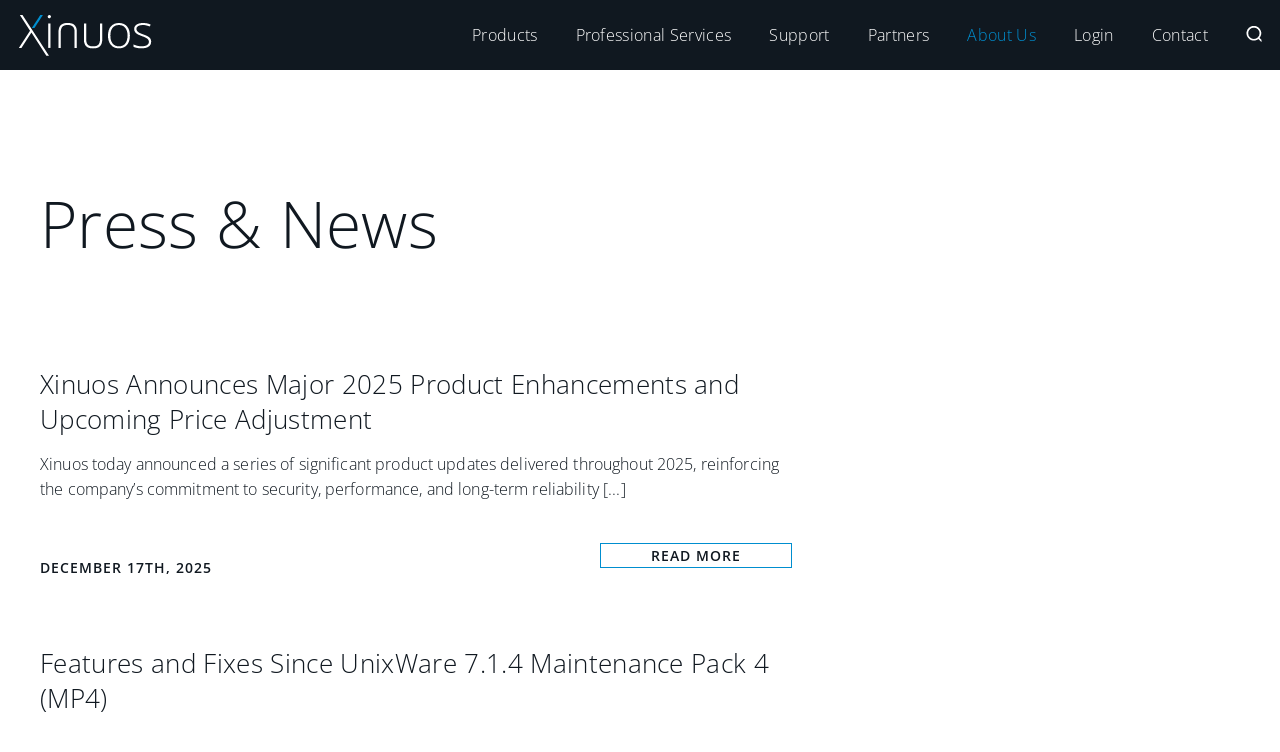

--- FILE ---
content_type: text/html; charset=UTF-8
request_url: https://www.xinuos.com/wp-admin/admin-ajax.php?action=fusion_login_nonce
body_size: 80
content:
<input type="hidden" id="_wpnonce" name="_wpnonce" value="934cbb7783" />

--- FILE ---
content_type: image/svg+xml
request_url: https://www.xinuos.com/wp-content/uploads/Xinuos_Logo__Black.svg
body_size: 1399
content:
<?xml version="1.0" encoding="utf-8"?>
<!-- Generator: Adobe Illustrator 22.1.0, SVG Export Plug-In . SVG Version: 6.00 Build 0)  -->
<svg version="1.1" id="Layer_1" xmlns="http://www.w3.org/2000/svg" xmlns:xlink="http://www.w3.org/1999/xlink" x="0px" y="0px"
	 viewBox="0 0 130 42" style="enable-background:new 0 0 130 42;" xml:space="preserve">
<style type="text/css">
	.st0{fill:#FFFFFF;}
	.st1{fill:#008ECF;}
	.st2{fill:#101820;}
</style>
<g>
	<polygon class="st2" points="30.07,41 27.49,41 13.01,18.26 3.29,33.33 0.79,33.33 11.66,16.5 1.78,1.03 4.33,1.03 	"/>
	<polygon class="st1" points="21.66,1 13.48,13.67 15.97,13.67 24.16,1 	"/>
	<path class="st2" d="M108.57,21.29c0,3.92-0.95,6.98-2.85,9.18c-1.9,2.2-4.52,3.3-7.87,3.3c-2.11,0-3.96-0.51-5.57-1.52
		c-1.61-1.02-2.84-2.47-3.69-4.38c-0.85-1.9-1.28-4.09-1.28-6.58c0-3.92,0.95-6.97,2.85-9.16c1.9-2.19,4.51-3.28,7.82-3.28
		c3.3,0,5.89,1.11,7.77,3.33C107.63,14.39,108.57,17.43,108.57,21.29 M89.61,21.29c0,3.3,0.73,5.87,2.18,7.72
		c1.45,1.85,3.5,2.77,6.15,2.77c2.65,0,4.7-0.92,6.15-2.77c1.45-1.85,2.18-4.42,2.18-7.72c0-3.31-0.73-5.89-2.2-7.71
		c-1.47-1.83-3.52-2.74-6.18-2.74s-4.7,0.91-6.13,2.73C90.33,15.39,89.61,17.96,89.61,21.29"/>
	<path class="st2" d="M129.21,27.08c0,2.15-0.82,3.8-2.45,4.96c-1.64,1.16-3.96,1.73-6.96,1.73c-3.21,0-5.76-0.49-7.65-1.48v-2.36
		c2.42,1.21,4.96,1.81,7.65,1.81c2.37,0,4.17-0.39,5.4-1.18c1.23-0.79,1.84-1.84,1.84-3.15c0-1.21-0.49-2.22-1.47-3.05
		c-0.98-0.82-2.59-1.64-4.83-2.43c-2.4-0.87-4.09-1.62-5.06-2.24c-0.97-0.63-1.71-1.33-2.2-2.12c-0.49-0.79-0.74-1.75-0.74-2.88
		c0-1.8,0.75-3.22,2.26-4.26c1.51-1.05,3.62-1.57,6.33-1.57c2.59,0,5.05,0.49,7.38,1.46l-0.82,1.99c-2.36-0.97-4.54-1.46-6.56-1.46
		c-1.96,0-3.51,0.32-4.66,0.97c-1.15,0.65-1.72,1.55-1.72,2.7c0,1.25,0.45,2.25,1.34,3.01c0.89,0.75,2.63,1.59,5.23,2.52
		c2.17,0.78,3.74,1.48,4.73,2.11c0.99,0.63,1.73,1.34,2.22,2.13C128.96,25.07,129.21,26.01,129.21,27.08"/>
	<rect x="29.31" y="9.32" class="st2" width="2.19" height="24.02"/>
	<path class="st2" d="M31.97,2.6c0,0.87-0.7,1.57-1.57,1.57c-0.87,0-1.57-0.7-1.57-1.57c0-0.87,0.7-1.57,1.57-1.57
		C31.27,1.04,31.97,1.74,31.97,2.6"/>
	<path class="st2" d="M48.74,8.85c-0.19,0-0.37,0.01-0.55,0.01c-0.18,0-0.36-0.01-0.55-0.01c-5.56,0-8.34,2.92-8.34,8.77v15.71h2.21
		V17.76c0-2.42,0.52-4.17,1.56-5.27c1.04-1.1,2.65-1.65,4.83-1.65c0.1,0,0.2,0.01,0.3,0.01h0c0,0,0,0,0,0c0.1,0,0.2-0.01,0.3-0.01
		c2.18,0,3.79,0.55,4.83,1.65c1.04,1.1,1.56,2.85,1.56,5.27v15.58h2.21V17.62C57.08,11.78,54.3,8.85,48.74,8.85"/>
	<path class="st2" d="M72.3,33.8c0.19,0,0.37-0.01,0.55-0.01c0.18,0,0.36,0.01,0.55,0.01c5.56,0,8.34-2.92,8.34-8.77V9.32h-2.21
		v15.58c0,2.42-0.52,4.17-1.56,5.27c-1.04,1.1-2.65,1.65-4.83,1.65c-0.1,0-0.2-0.01-0.3-0.01h0c0,0,0,0,0,0
		c-0.1,0-0.2,0.01-0.3,0.01c-2.18,0-3.79-0.55-4.83-1.65c-1.04-1.1-1.56-2.85-1.56-5.27V9.32h-2.21v15.71
		C63.96,30.88,66.74,33.8,72.3,33.8"/>
</g>
</svg>


--- FILE ---
content_type: image/svg+xml
request_url: https://www.xinuos.com/wp-content/uploads/Xinuos_Logo__Black.svg
body_size: 1399
content:
<?xml version="1.0" encoding="utf-8"?>
<!-- Generator: Adobe Illustrator 22.1.0, SVG Export Plug-In . SVG Version: 6.00 Build 0)  -->
<svg version="1.1" id="Layer_1" xmlns="http://www.w3.org/2000/svg" xmlns:xlink="http://www.w3.org/1999/xlink" x="0px" y="0px"
	 viewBox="0 0 130 42" style="enable-background:new 0 0 130 42;" xml:space="preserve">
<style type="text/css">
	.st0{fill:#FFFFFF;}
	.st1{fill:#008ECF;}
	.st2{fill:#101820;}
</style>
<g>
	<polygon class="st2" points="30.07,41 27.49,41 13.01,18.26 3.29,33.33 0.79,33.33 11.66,16.5 1.78,1.03 4.33,1.03 	"/>
	<polygon class="st1" points="21.66,1 13.48,13.67 15.97,13.67 24.16,1 	"/>
	<path class="st2" d="M108.57,21.29c0,3.92-0.95,6.98-2.85,9.18c-1.9,2.2-4.52,3.3-7.87,3.3c-2.11,0-3.96-0.51-5.57-1.52
		c-1.61-1.02-2.84-2.47-3.69-4.38c-0.85-1.9-1.28-4.09-1.28-6.58c0-3.92,0.95-6.97,2.85-9.16c1.9-2.19,4.51-3.28,7.82-3.28
		c3.3,0,5.89,1.11,7.77,3.33C107.63,14.39,108.57,17.43,108.57,21.29 M89.61,21.29c0,3.3,0.73,5.87,2.18,7.72
		c1.45,1.85,3.5,2.77,6.15,2.77c2.65,0,4.7-0.92,6.15-2.77c1.45-1.85,2.18-4.42,2.18-7.72c0-3.31-0.73-5.89-2.2-7.71
		c-1.47-1.83-3.52-2.74-6.18-2.74s-4.7,0.91-6.13,2.73C90.33,15.39,89.61,17.96,89.61,21.29"/>
	<path class="st2" d="M129.21,27.08c0,2.15-0.82,3.8-2.45,4.96c-1.64,1.16-3.96,1.73-6.96,1.73c-3.21,0-5.76-0.49-7.65-1.48v-2.36
		c2.42,1.21,4.96,1.81,7.65,1.81c2.37,0,4.17-0.39,5.4-1.18c1.23-0.79,1.84-1.84,1.84-3.15c0-1.21-0.49-2.22-1.47-3.05
		c-0.98-0.82-2.59-1.64-4.83-2.43c-2.4-0.87-4.09-1.62-5.06-2.24c-0.97-0.63-1.71-1.33-2.2-2.12c-0.49-0.79-0.74-1.75-0.74-2.88
		c0-1.8,0.75-3.22,2.26-4.26c1.51-1.05,3.62-1.57,6.33-1.57c2.59,0,5.05,0.49,7.38,1.46l-0.82,1.99c-2.36-0.97-4.54-1.46-6.56-1.46
		c-1.96,0-3.51,0.32-4.66,0.97c-1.15,0.65-1.72,1.55-1.72,2.7c0,1.25,0.45,2.25,1.34,3.01c0.89,0.75,2.63,1.59,5.23,2.52
		c2.17,0.78,3.74,1.48,4.73,2.11c0.99,0.63,1.73,1.34,2.22,2.13C128.96,25.07,129.21,26.01,129.21,27.08"/>
	<rect x="29.31" y="9.32" class="st2" width="2.19" height="24.02"/>
	<path class="st2" d="M31.97,2.6c0,0.87-0.7,1.57-1.57,1.57c-0.87,0-1.57-0.7-1.57-1.57c0-0.87,0.7-1.57,1.57-1.57
		C31.27,1.04,31.97,1.74,31.97,2.6"/>
	<path class="st2" d="M48.74,8.85c-0.19,0-0.37,0.01-0.55,0.01c-0.18,0-0.36-0.01-0.55-0.01c-5.56,0-8.34,2.92-8.34,8.77v15.71h2.21
		V17.76c0-2.42,0.52-4.17,1.56-5.27c1.04-1.1,2.65-1.65,4.83-1.65c0.1,0,0.2,0.01,0.3,0.01h0c0,0,0,0,0,0c0.1,0,0.2-0.01,0.3-0.01
		c2.18,0,3.79,0.55,4.83,1.65c1.04,1.1,1.56,2.85,1.56,5.27v15.58h2.21V17.62C57.08,11.78,54.3,8.85,48.74,8.85"/>
	<path class="st2" d="M72.3,33.8c0.19,0,0.37-0.01,0.55-0.01c0.18,0,0.36,0.01,0.55,0.01c5.56,0,8.34-2.92,8.34-8.77V9.32h-2.21
		v15.58c0,2.42-0.52,4.17-1.56,5.27c-1.04,1.1-2.65,1.65-4.83,1.65c-0.1,0-0.2-0.01-0.3-0.01h0c0,0,0,0,0,0
		c-0.1,0-0.2,0.01-0.3,0.01c-2.18,0-3.79-0.55-4.83-1.65c-1.04-1.1-1.56-2.85-1.56-5.27V9.32h-2.21v15.71
		C63.96,30.88,66.74,33.8,72.3,33.8"/>
</g>
</svg>


--- FILE ---
content_type: image/svg+xml
request_url: https://xinuos.com/wp-content/uploads/Xinuos_Logo__White.svg
body_size: 1400
content:
<?xml version="1.0" encoding="utf-8"?>
<!-- Generator: Adobe Illustrator 22.1.0, SVG Export Plug-In . SVG Version: 6.00 Build 0)  -->
<svg version="1.1" id="Layer_1" xmlns="http://www.w3.org/2000/svg" xmlns:xlink="http://www.w3.org/1999/xlink" x="0px" y="0px"
	 viewBox="0 0 130 42" style="enable-background:new 0 0 130 42;" xml:space="preserve">
<style type="text/css">
	.st0{fill:#FFFFFF;}
	.st1{fill:#008ECF;}
	.st2{fill:#101820;}
</style>
<g>
	<polygon class="st0" points="30.07,41 27.49,41 13.01,18.26 3.29,33.33 0.79,33.33 11.66,16.5 1.78,1.03 4.33,1.03 	"/>
	<polygon class="st1" points="21.66,1 13.48,13.67 15.97,13.67 24.16,1 	"/>
	<path class="st0" d="M108.57,21.29c0,3.92-0.95,6.98-2.85,9.18c-1.9,2.2-4.52,3.3-7.87,3.3c-2.11,0-3.96-0.51-5.57-1.52
		c-1.61-1.02-2.84-2.47-3.69-4.38c-0.85-1.9-1.28-4.09-1.28-6.58c0-3.92,0.95-6.97,2.85-9.16c1.9-2.19,4.51-3.28,7.82-3.28
		c3.3,0,5.89,1.11,7.77,3.33C107.63,14.39,108.57,17.43,108.57,21.29 M89.61,21.29c0,3.3,0.73,5.87,2.18,7.72
		c1.45,1.85,3.5,2.77,6.15,2.77c2.65,0,4.7-0.92,6.15-2.77c1.45-1.85,2.18-4.42,2.18-7.72c0-3.31-0.73-5.89-2.2-7.71
		c-1.47-1.83-3.52-2.74-6.18-2.74s-4.7,0.91-6.13,2.73C90.33,15.39,89.61,17.96,89.61,21.29"/>
	<path class="st0" d="M129.21,27.08c0,2.15-0.82,3.8-2.45,4.96c-1.64,1.16-3.96,1.73-6.96,1.73c-3.21,0-5.76-0.49-7.65-1.48v-2.36
		c2.42,1.21,4.96,1.81,7.65,1.81c2.37,0,4.17-0.39,5.4-1.18c1.23-0.79,1.84-1.84,1.84-3.15c0-1.21-0.49-2.22-1.47-3.05
		c-0.98-0.82-2.59-1.64-4.83-2.43c-2.4-0.87-4.09-1.62-5.06-2.24c-0.97-0.63-1.71-1.33-2.2-2.12c-0.49-0.79-0.74-1.75-0.74-2.88
		c0-1.8,0.75-3.22,2.26-4.26c1.51-1.05,3.62-1.57,6.33-1.57c2.59,0,5.05,0.49,7.38,1.46l-0.82,1.99c-2.36-0.97-4.54-1.46-6.56-1.46
		c-1.96,0-3.51,0.32-4.66,0.97c-1.15,0.65-1.72,1.55-1.72,2.7c0,1.25,0.45,2.25,1.34,3.01c0.89,0.75,2.63,1.59,5.23,2.52
		c2.17,0.78,3.74,1.48,4.73,2.11c0.99,0.63,1.73,1.34,2.22,2.13C128.96,25.07,129.21,26.01,129.21,27.08"/>
	<rect x="29.31" y="9.32" class="st0" width="2.19" height="24.02"/>
	<path class="st0" d="M31.97,2.6c0,0.87-0.7,1.57-1.57,1.57c-0.87,0-1.57-0.7-1.57-1.57c0-0.87,0.7-1.57,1.57-1.57
		C31.27,1.04,31.97,1.74,31.97,2.6"/>
	<path class="st0" d="M48.74,8.85c-0.19,0-0.37,0.01-0.55,0.01c-0.18,0-0.36-0.01-0.55-0.01c-5.56,0-8.34,2.92-8.34,8.77v15.71h2.21
		V17.76c0-2.42,0.52-4.17,1.56-5.27c1.04-1.1,2.65-1.65,4.83-1.65c0.1,0,0.2,0.01,0.3,0.01h0c0,0,0,0,0,0c0.1,0,0.2-0.01,0.3-0.01
		c2.18,0,3.79,0.55,4.83,1.65c1.04,1.1,1.56,2.85,1.56,5.27v15.58h2.21V17.62C57.08,11.78,54.3,8.85,48.74,8.85"/>
	<path class="st0" d="M72.3,33.8c0.19,0,0.37-0.01,0.55-0.01c0.18,0,0.36,0.01,0.55,0.01c5.56,0,8.34-2.92,8.34-8.77V9.32h-2.21
		v15.58c0,2.42-0.52,4.17-1.56,5.27c-1.04,1.1-2.65,1.65-4.83,1.65c-0.1,0-0.2-0.01-0.3-0.01h0c0,0,0,0,0,0
		c-0.1,0-0.2,0.01-0.3,0.01c-2.18,0-3.79-0.55-4.83-1.65c-1.04-1.1-1.56-2.85-1.56-5.27V9.32h-2.21v15.71
		C63.96,30.88,66.74,33.8,72.3,33.8"/>
</g>
</svg>


--- FILE ---
content_type: image/svg+xml
request_url: https://xinuos.com/wp-content/uploads/Xinuos_search_white.svg
body_size: 294
content:
<?xml version="1.0" encoding="UTF-8"?> <svg xmlns="http://www.w3.org/2000/svg" id="Layer_1" data-name="Layer 1" viewBox="0 0 32 32"><defs><style>.cls-1{fill:#fff;}</style></defs><title>WonderCollab_Faviconsearch_white</title><path class="cls-1" d="M30.85,27.41l-3.68-3.68A14.73,14.73,0,1,0,24.87,26l6,6ZM15.76,26A11.37,11.37,0,1,1,27.13,14.61,11.38,11.38,0,0,1,15.76,26Z"></path></svg> 

--- FILE ---
content_type: image/svg+xml
request_url: https://www.xinuos.com/wp-content/uploads/Xinuos_Logo__White.svg
body_size: 1400
content:
<?xml version="1.0" encoding="utf-8"?>
<!-- Generator: Adobe Illustrator 22.1.0, SVG Export Plug-In . SVG Version: 6.00 Build 0)  -->
<svg version="1.1" id="Layer_1" xmlns="http://www.w3.org/2000/svg" xmlns:xlink="http://www.w3.org/1999/xlink" x="0px" y="0px"
	 viewBox="0 0 130 42" style="enable-background:new 0 0 130 42;" xml:space="preserve">
<style type="text/css">
	.st0{fill:#FFFFFF;}
	.st1{fill:#008ECF;}
	.st2{fill:#101820;}
</style>
<g>
	<polygon class="st0" points="30.07,41 27.49,41 13.01,18.26 3.29,33.33 0.79,33.33 11.66,16.5 1.78,1.03 4.33,1.03 	"/>
	<polygon class="st1" points="21.66,1 13.48,13.67 15.97,13.67 24.16,1 	"/>
	<path class="st0" d="M108.57,21.29c0,3.92-0.95,6.98-2.85,9.18c-1.9,2.2-4.52,3.3-7.87,3.3c-2.11,0-3.96-0.51-5.57-1.52
		c-1.61-1.02-2.84-2.47-3.69-4.38c-0.85-1.9-1.28-4.09-1.28-6.58c0-3.92,0.95-6.97,2.85-9.16c1.9-2.19,4.51-3.28,7.82-3.28
		c3.3,0,5.89,1.11,7.77,3.33C107.63,14.39,108.57,17.43,108.57,21.29 M89.61,21.29c0,3.3,0.73,5.87,2.18,7.72
		c1.45,1.85,3.5,2.77,6.15,2.77c2.65,0,4.7-0.92,6.15-2.77c1.45-1.85,2.18-4.42,2.18-7.72c0-3.31-0.73-5.89-2.2-7.71
		c-1.47-1.83-3.52-2.74-6.18-2.74s-4.7,0.91-6.13,2.73C90.33,15.39,89.61,17.96,89.61,21.29"/>
	<path class="st0" d="M129.21,27.08c0,2.15-0.82,3.8-2.45,4.96c-1.64,1.16-3.96,1.73-6.96,1.73c-3.21,0-5.76-0.49-7.65-1.48v-2.36
		c2.42,1.21,4.96,1.81,7.65,1.81c2.37,0,4.17-0.39,5.4-1.18c1.23-0.79,1.84-1.84,1.84-3.15c0-1.21-0.49-2.22-1.47-3.05
		c-0.98-0.82-2.59-1.64-4.83-2.43c-2.4-0.87-4.09-1.62-5.06-2.24c-0.97-0.63-1.71-1.33-2.2-2.12c-0.49-0.79-0.74-1.75-0.74-2.88
		c0-1.8,0.75-3.22,2.26-4.26c1.51-1.05,3.62-1.57,6.33-1.57c2.59,0,5.05,0.49,7.38,1.46l-0.82,1.99c-2.36-0.97-4.54-1.46-6.56-1.46
		c-1.96,0-3.51,0.32-4.66,0.97c-1.15,0.65-1.72,1.55-1.72,2.7c0,1.25,0.45,2.25,1.34,3.01c0.89,0.75,2.63,1.59,5.23,2.52
		c2.17,0.78,3.74,1.48,4.73,2.11c0.99,0.63,1.73,1.34,2.22,2.13C128.96,25.07,129.21,26.01,129.21,27.08"/>
	<rect x="29.31" y="9.32" class="st0" width="2.19" height="24.02"/>
	<path class="st0" d="M31.97,2.6c0,0.87-0.7,1.57-1.57,1.57c-0.87,0-1.57-0.7-1.57-1.57c0-0.87,0.7-1.57,1.57-1.57
		C31.27,1.04,31.97,1.74,31.97,2.6"/>
	<path class="st0" d="M48.74,8.85c-0.19,0-0.37,0.01-0.55,0.01c-0.18,0-0.36-0.01-0.55-0.01c-5.56,0-8.34,2.92-8.34,8.77v15.71h2.21
		V17.76c0-2.42,0.52-4.17,1.56-5.27c1.04-1.1,2.65-1.65,4.83-1.65c0.1,0,0.2,0.01,0.3,0.01h0c0,0,0,0,0,0c0.1,0,0.2-0.01,0.3-0.01
		c2.18,0,3.79,0.55,4.83,1.65c1.04,1.1,1.56,2.85,1.56,5.27v15.58h2.21V17.62C57.08,11.78,54.3,8.85,48.74,8.85"/>
	<path class="st0" d="M72.3,33.8c0.19,0,0.37-0.01,0.55-0.01c0.18,0,0.36,0.01,0.55,0.01c5.56,0,8.34-2.92,8.34-8.77V9.32h-2.21
		v15.58c0,2.42-0.52,4.17-1.56,5.27c-1.04,1.1-2.65,1.65-4.83,1.65c-0.1,0-0.2-0.01-0.3-0.01h0c0,0,0,0,0,0
		c-0.1,0-0.2,0.01-0.3,0.01c-2.18,0-3.79-0.55-4.83-1.65c-1.04-1.1-1.56-2.85-1.56-5.27V9.32h-2.21v15.71
		C63.96,30.88,66.74,33.8,72.3,33.8"/>
</g>
</svg>


--- FILE ---
content_type: image/svg+xml
request_url: https://www.xinuos.com/wp-content/uploads/Xinuos_Logo__White.svg
body_size: 1400
content:
<?xml version="1.0" encoding="utf-8"?>
<!-- Generator: Adobe Illustrator 22.1.0, SVG Export Plug-In . SVG Version: 6.00 Build 0)  -->
<svg version="1.1" id="Layer_1" xmlns="http://www.w3.org/2000/svg" xmlns:xlink="http://www.w3.org/1999/xlink" x="0px" y="0px"
	 viewBox="0 0 130 42" style="enable-background:new 0 0 130 42;" xml:space="preserve">
<style type="text/css">
	.st0{fill:#FFFFFF;}
	.st1{fill:#008ECF;}
	.st2{fill:#101820;}
</style>
<g>
	<polygon class="st0" points="30.07,41 27.49,41 13.01,18.26 3.29,33.33 0.79,33.33 11.66,16.5 1.78,1.03 4.33,1.03 	"/>
	<polygon class="st1" points="21.66,1 13.48,13.67 15.97,13.67 24.16,1 	"/>
	<path class="st0" d="M108.57,21.29c0,3.92-0.95,6.98-2.85,9.18c-1.9,2.2-4.52,3.3-7.87,3.3c-2.11,0-3.96-0.51-5.57-1.52
		c-1.61-1.02-2.84-2.47-3.69-4.38c-0.85-1.9-1.28-4.09-1.28-6.58c0-3.92,0.95-6.97,2.85-9.16c1.9-2.19,4.51-3.28,7.82-3.28
		c3.3,0,5.89,1.11,7.77,3.33C107.63,14.39,108.57,17.43,108.57,21.29 M89.61,21.29c0,3.3,0.73,5.87,2.18,7.72
		c1.45,1.85,3.5,2.77,6.15,2.77c2.65,0,4.7-0.92,6.15-2.77c1.45-1.85,2.18-4.42,2.18-7.72c0-3.31-0.73-5.89-2.2-7.71
		c-1.47-1.83-3.52-2.74-6.18-2.74s-4.7,0.91-6.13,2.73C90.33,15.39,89.61,17.96,89.61,21.29"/>
	<path class="st0" d="M129.21,27.08c0,2.15-0.82,3.8-2.45,4.96c-1.64,1.16-3.96,1.73-6.96,1.73c-3.21,0-5.76-0.49-7.65-1.48v-2.36
		c2.42,1.21,4.96,1.81,7.65,1.81c2.37,0,4.17-0.39,5.4-1.18c1.23-0.79,1.84-1.84,1.84-3.15c0-1.21-0.49-2.22-1.47-3.05
		c-0.98-0.82-2.59-1.64-4.83-2.43c-2.4-0.87-4.09-1.62-5.06-2.24c-0.97-0.63-1.71-1.33-2.2-2.12c-0.49-0.79-0.74-1.75-0.74-2.88
		c0-1.8,0.75-3.22,2.26-4.26c1.51-1.05,3.62-1.57,6.33-1.57c2.59,0,5.05,0.49,7.38,1.46l-0.82,1.99c-2.36-0.97-4.54-1.46-6.56-1.46
		c-1.96,0-3.51,0.32-4.66,0.97c-1.15,0.65-1.72,1.55-1.72,2.7c0,1.25,0.45,2.25,1.34,3.01c0.89,0.75,2.63,1.59,5.23,2.52
		c2.17,0.78,3.74,1.48,4.73,2.11c0.99,0.63,1.73,1.34,2.22,2.13C128.96,25.07,129.21,26.01,129.21,27.08"/>
	<rect x="29.31" y="9.32" class="st0" width="2.19" height="24.02"/>
	<path class="st0" d="M31.97,2.6c0,0.87-0.7,1.57-1.57,1.57c-0.87,0-1.57-0.7-1.57-1.57c0-0.87,0.7-1.57,1.57-1.57
		C31.27,1.04,31.97,1.74,31.97,2.6"/>
	<path class="st0" d="M48.74,8.85c-0.19,0-0.37,0.01-0.55,0.01c-0.18,0-0.36-0.01-0.55-0.01c-5.56,0-8.34,2.92-8.34,8.77v15.71h2.21
		V17.76c0-2.42,0.52-4.17,1.56-5.27c1.04-1.1,2.65-1.65,4.83-1.65c0.1,0,0.2,0.01,0.3,0.01h0c0,0,0,0,0,0c0.1,0,0.2-0.01,0.3-0.01
		c2.18,0,3.79,0.55,4.83,1.65c1.04,1.1,1.56,2.85,1.56,5.27v15.58h2.21V17.62C57.08,11.78,54.3,8.85,48.74,8.85"/>
	<path class="st0" d="M72.3,33.8c0.19,0,0.37-0.01,0.55-0.01c0.18,0,0.36,0.01,0.55,0.01c5.56,0,8.34-2.92,8.34-8.77V9.32h-2.21
		v15.58c0,2.42-0.52,4.17-1.56,5.27c-1.04,1.1-2.65,1.65-4.83,1.65c-0.1,0-0.2-0.01-0.3-0.01h0c0,0,0,0,0,0
		c-0.1,0-0.2,0.01-0.3,0.01c-2.18,0-3.79-0.55-4.83-1.65c-1.04-1.1-1.56-2.85-1.56-5.27V9.32h-2.21v15.71
		C63.96,30.88,66.74,33.8,72.3,33.8"/>
</g>
</svg>


--- FILE ---
content_type: text/javascript; charset=utf-8
request_url: https://www.xinuos.com/wp-content/plugins/free-downloads-woocommerce-pro/pro/assets/js/somdn_pro_script.js?ver=3.3.31
body_size: 3200
content:
(function($) {

  var clicked_button = '';

  /**
   * Scripts relating to adding/removing the "loading" class which some themes use
   */

  $('body').on('click', '.somdn-download-button:not(.somdn-checkbox-submit), .somdn-download-archive', function (e) {
    // Assign the clicked link/button to the clicked_button variable for later
    clicked_button = $(this);
    var form = $(this).closest('form');
    if (!capture_email_active_page(form)) {
      $(this).addClass('loading');
    }
  });

  $('body').on('click', '.somdn-download-button, .somdn-download-archive', function (e) {
    var element = $(this);
    setTimeout(
      function() {
        if (element.hasClass('loading')) {
          element.removeClass('loading');
        }
      },
    2000);
  });

  $('body').on('somdn_email_capture_submit_clicked_success', function(event, click_event, button, form) {

    // If a button or archive page link was clicked add the "loading" class and remove it after 2 seconds.
    if (clicked_button.length) {
      clicked_button.addClass('loading');
      setTimeout(
        function() {
          if (clicked_button.hasClass('loading')) {
            clicked_button.removeClass('loading');
          }
        },
        2000);
    }

  });

  /**********************************************************************/

  /**
   * Scripts relating to download buttons that are actually anchor elements
   */

  $('body').on('click', 'a.somdn-download-archive', function (e) {
    e.stopImmediatePropagation();
    var form = $(this).closest('form.somdn-archive-download-form');
    if (capture_email_active_page(form)) {
      somdn_open_email_capture(form, e);
    } else {
      form.submit();
    }
    return false;
  });

  $('body').on('click', '.somdn-download-link', function (e) {
    e.stopImmediatePropagation();
    var form = $(this).closest('form');
    if (capture_email_active_page(form)) {
      somdn_open_email_capture(form, e);
    } else {
      form.submit();
    }
    return false;
  });

  $('body').on('click', '.bundled-single-file .somdn-download-button', function(e) {
    e.stopImmediatePropagation();
    var product_url = $(this).closest('.bundled-single-file').data('url');
    var form = $('<form action="' + product_url + '" method="post"></form>');
    var params = $(this).closest('.bundled-single-file').find('input');
    params.clone().appendTo( form );
    form.appendTo($('body'));
    form.submit();
    form.remove();
    return false;
  });

  /**********************************************************************/

  /**
   * Scripts relating to the multiple file checkbox form
   */

  $('body').on('click', '.somdn-checkbox-form .somdn-checkbox-submit', function (e) {
    var form = $(this).closest('form');
    if ($(form).find('input[type="checkbox"]:checked').length == 0) {
      e.preventDefault();
      $('.somdn-form-validate').css('display', 'block');
    } else {
      $('.somdn-form-validate').css('display', 'none');
      $(this).addClass('loading');
      var form = $(this).closest('form');
      if (capture_email_active_page(form)) {
        e.preventDefault();
        capture_email_checkbox_form(e, this);
      }
    }
  });

  $('body').on('click', '.somdn-select-all-wrap input[type="checkbox"]', function (e) {
    var c = this.checked;
    var form = $(this).closest('form');
    $(form).find('.somdn-checkboxes-wrap input[type="checkbox"]').prop('checked', c);
  });

  $('body').on('click', '.somdn-checkbox-form .somdn-checkbox-form-checkbox', function (e) {
    var form = $(this).closest('form');
    var checkboxes = $(form).find('.somdn-checkbox-form-checkbox');
    var checked_count = $(form).find('.somdn-checkbox-form-checkbox:checked').length;// How many checkboxes currently checked
    var count = checkboxes.length;// How many checkboxes in total
    if (checked_count < count) {
      $(form).find('.somdn-checkbox-all').prop('checked', false);
    } else {
      $(form).find('.somdn-checkbox-all').prop('checked', true);
    }
  });

  /**********************************************************************/

  /**
   * Quick View scripts
   */

  $('body').on('click', '.somdn-qview-link', function (e) {
    var prod_wrap = $(this).closest('li.product');
    if (qview_active()) {
      e.preventDefault();
      somdn_open_qview(prod_wrap, event);
    }
  });

  /**
   * Check if Quick View is active globally
   */
  function qview_active() {
    var qview_enabled = somdn_script_params.somdn_qview_active;
    if (qview_enabled) {
      return true;
    } else {
      return false;
    }  
  }

  /**
   * Check if Quick View is active on the current page
   */
  function qview_active_page(form) {
    var qview_enabled = somdn_script_params.somdn_qview_active;
    if (qview_enabled) {
      return true;
    } else {
      return false;
    }  
  }

  /**
   * Open the Quick View modal
   */
  function somdn_open_qview(prod_wrap, event) {
    var the_qview_wrap = $(prod_wrap).find('.somdn-qview-wrap');

    $('body').addClass('somdn-qview-open');
    $(the_qview_wrap).addClass('open');

    $('body').trigger('somdn_open_qview', [ prod_wrap, event ]);
  }

  /**
   * Close the Quick View modal
   */
  function somdn_close_qview(prod_wrap, event) {
    $(prod_wrap).find('.somdn-checkbox-form-checkbox, .somdn-checkbox-all').prop('checked', false);
    $(prod_wrap).find('.somdn-qview-wrap').removeClass('open');
    $('body').removeClass('somdn-qview-open');

    $('body').trigger('somdn_close_qview', [ prod_wrap, event ]);
  }

  /**
   * Two events that close the Quick View modal
   * 1. Clicking the X in the top right corner of the modal
   * 2. Clicking anywhere outside the modal when it is open
   */
  $('body').on('click', '.somdn-qview-wrap .somdn-qview-close', function (event) {
    var prod_wrap =  $(this).closest('li.product');
    somdn_close_qview(prod_wrap, event);
  });

  $(document).on('click', '.somdn-qview-wrap', function(event) {
    var prod_wrap = $(this).closest('li.product');
    somdn_close_qview(prod_wrap, event);
  }).on('click', '.somdn-qview-window', function(e) {
      e.stopPropagation();
  });

  /**********************************************************************/

  /**
   * Scripts relating to the download forms where email capture is being used
   */

  function capture_email_checkbox_form(e, this_var) {
    e.stopImmediatePropagation();
    var form = $(this_var).closest('form');
    if (capture_email_active_page(form)) {
      somdn_open_email_capture(form, e);
    } else {
      form.submit();
    }
    return false;
  }

  $('body').on('click', '.somdn-download-button:not(.somdn-checkbox-submit)', function (e) {
    e.stopImmediatePropagation();
    var form = $(this).closest('form');
    if (capture_email_active_page(form)) {
      somdn_open_email_capture(form, e);
    } else {
      form.submit();
    }
    return false;
  });

  /**
   * Email Capture scripts
   */

  /**
   * Check if capture email is active globally
   */
  function capture_email_active() {
    var capture_enabled = somdn_script_params.somdn_capture_emails_active;
    if (capture_enabled) {
      return true;
    } else {
      return false;
    }  
  }

  /**
   * Check if capture email is active on the current page
   */
  function capture_email_active_page(form) {
    var the_email_wrap = $(form).find('.somdn-capture-email-wrap');
    var the_email = $(the_email_wrap).find('.somdn-download-user-email');
    var capture_enabled = somdn_script_params.somdn_capture_emails_active;
    if (the_email.length && capture_enabled) {
      return true;
    } else {
      return false;
    }  
  }

  /**
   * Open the email capture modal
   */
  function somdn_open_email_capture(the_form, event) {
    $(the_form).addClass('somdn-form-email-capture');

    var the_email_wrap = $(the_form).find('.somdn-capture-email-wrap');
    var the_email = $(the_email_wrap).find('.somdn-download-user-email');

    $(the_form).find('.somdn-capture-required').prop('required', true);
    $(the_form).find('.somdn-capture-checkbox-wrap input[type="checkbox"].somdn-checkbox-auto-blank').prop('checked', false);

    $('body').addClass('somdn-capture-email-open');
    $(the_email_wrap).addClass('open');

    $('body').trigger('somdn_open_email_capture', [ the_form, event ]);
  }

  /**
   * Close the email capture modal
   */
  function somdn_close_email_capture(the_form, event) {

    $(the_form).removeClass('somdn-form-email-capture');
    $(the_form).find('.somdn-capture-email-wrap').removeClass('open');
    $('body').removeClass('somdn-capture-email-open');
    $(the_form).find('.somdn-capture-required').prop('required', false);

    $('body').trigger('somdn_close_email_capture', [ the_form, event ]);

  }

  /**
   * Two events that close the email capture modal
   * 1. Clicking the X in the top right corner of the modal
   * 2. Clicking anywhere outside the modal when it is open
   */
  $('body').on('click', '.somdn-capture-email-header .dashicons-no', function (event) {
    var form = $(this).closest('form');
    somdn_close_email_capture(form, event);
  });

  $(document).on('click', '.somdn-capture-email-wrap', function(event) {
    var form = $(this).closest('form');
    somdn_close_email_capture(form, event);
  }).on('click', '.somdn-capture-email-wrap-form', function(e) {
      e.stopPropagation();
  });

  /**
   * Event when the user clicks the email capture submit button (submit event instead of click)
   */
  $('body').on('submit', 'form.somdn-form-email-capture', function (e) {

    var form = this;
    var button = $(this).find('button.somdn-capture-email-button');

    $('body').trigger('somdn_email_capture_submit_clicked', [ e, button, form ]);

    var email_name = $(form).find('input[name="somdn_download_user_name"]');
    if (email_name.length) {
      if (!email_name.val() && $(email_name).hasClass('somdn-capture-required')) {
        alert(somdn_script_params.somdn_capture_fname_empty);
        e.preventDefault();
        return;
      }
      $('body input[name="somdn_download_user_name"]').each(function() {
        $(this).val(email_name.val());
      });
    }

    var email_lname = $(form).find('input[name="somdn_download_user_lname"]');
    if (email_lname.length) {
      if (!email_lname.val() && $(email_lname).hasClass('somdn-capture-required')) {
        alert(somdn_script_params.somdn_capture_lname_empty);
        e.preventDefault();
        return;
      }
      $('body input[name="somdn_download_user_lname"]').each(function() {
        $(this).val(email_lname.val());
      });
    }

    var email_tel = $(form).find('input[name="somdn_download_user_tel"]');
    if (email_tel.length) {
      if (!email_tel.val() && $(email_tel).hasClass('somdn-capture-required')) {
        alert(somdn_script_params.somdn_capture_tel_empty);
        e.preventDefault();
        return;
      }
      $('body input[name="somdn_download_user_tel"]').each(function() {
        $(this).val(email_tel.val());
      });
    }

    var email_company = $(form).find('input[name="somdn_download_user_company"]');
    if (email_company.length) {
      if (!email_company.val() && $(email_company).hasClass('somdn-capture-required')) {
        alert(somdn_script_params.somdn_capture_company_empty);
        e.preventDefault();
        return;
      }
      $('body input[name="somdn_download_user_company"]').each(function() {
        $(this).val(email_company.val());
      });
    }

    var email_website = $(form).find('input[name="somdn_download_user_website"]');
    if (email_website.length) {
      if (!email_website.val() && $(email_website).hasClass('somdn-capture-required')) {
        alert(somdn_script_params.somdn_capture_website_empty);
        e.preventDefault();
        return;
      }
      $('body input[name="somdn_download_user_website"]').each(function() {
        $(this).val(email_website.val());
      });
    }

    var user_email = $(form).find('input[name="somdn_download_user_email"]');
    if (user_email.length) {

      if (!user_email.val()) {
        alert(somdn_script_params.somdn_capture_email_empty);
        e.preventDefault();
        return;
      }

      if (!isValidEmailAddress(user_email.val())) {
        alert(somdn_script_params.somdn_capture_email_invalid);
        e.preventDefault();
        return;
      }

      $('body .somdn-download-user-email').each(function() {
        $(this).val(user_email.val());
      });

    }

    var sub_checkbox = $(form).find('input[name="somdn_capture_email_subscribe"]');
    if (sub_checkbox.length) {
      if (!$(sub_checkbox).is(':checked') && $(sub_checkbox).hasClass('somdn-capture-required')) {
        alert(somdn_script_params.somdn_capture_checkbox_error);
        e.preventDefault();
        return;
      }
    }

    somdn_close_email_capture(form, e);

    $('body').trigger('somdn_email_capture_submit_clicked_success', [ e, button, form ]);

  });

  $('body').on('somdn_email_capture_submit_clicked_success', function(event, click_event, button, form) {
    // Example event hook for user submitting the email capture form successfully
  });

  function isValidEmailAddress(emailAddress) {
    var pattern = new RegExp(/^(("[\w-+\s]+")|([\w-+]+(?:\.[\w-+]+)*)|("[\w-+\s]+")([\w-+]+(?:\.[\w-+]+)*))(@((?:[\w-+]+\.)*\w[\w-+]{0,66})\.([a-z]{2,6}(?:\.[a-z]{2})?)$)|(@\[?((25[0-5]\.|2[0-4][\d]\.|1[\d]{2}\.|[\d]{1,2}\.))((25[0-5]|2[0-4][\d]|1[\d]{2}|[\d]{1,2})\.){2}(25[0-5]|2[0-4][\d]|1[\d]{2}|[\d]{1,2})\]?$)/i);
    return pattern.test(emailAddress);
  };

  /**********************************************************************/

  /**
   * Scripts for manipulating variation product page
   */
  $(document).on('hide_variation', function(event, variation) {

    $('.somdn-download-wrap-variable').each(function() {
      $(this).css('display', 'none');
      var this_wrap_variation = $(this).attr('data-somdn-var-id');
      $(this).insertAfter('.somdn-variable-anchor[data-somdn-anchor-var-id="'+this_wrap_variation+'"]');
    });

    var variation_wrap = $('.variations_form').find('.woocommerce-variation-add-to-cart');
    $(variation_wrap).css('display', '');

  });

  $(document).on('show_variation', function(event, variation) {

    $('.somdn-download-wrap-variable').each(function() {
      $(this).css('display', 'none');
      var this_wrap_variation = $(this).attr('data-somdn-var-id');
      $(this).insertAfter('.somdn-variable-anchor[data-somdn-anchor-var-id="'+this_wrap_variation+'"]');
    });

    var variation_wrap = $('.variations_form').find('.woocommerce-variation-add-to-cart');
    var variation_id = variation['variation_id'];
    var variation_download = $('*[data-somdn-var-id="'+variation_id+'"]');
    if (variation_download.length) {
      $(variation_download).find('.single_add_to_cart_button').removeClass('disabled wc-variation-selection-needed wc-variation-is-unavailable');
      $(variation_wrap).css('display', 'none');
      $(variation_download).css('display', 'block');
      $(variation_download).insertAfter(variation_wrap);
    } else {
      $(variation_wrap).css('display', '');
    }

  });

  /**********************************************************************/

  /**
   * Scripts for the download redirecting
   */

  $('body').on('click', 'a.somdn-redirect-form-link', function (e) {
    e.preventDefault();
    e.stopImmediatePropagation();
    var somdn_redirect_form = $('body').find('form#somdn_download_redirect_form');
    if (somdn_redirect_form.length) {
      $(somdn_redirect_form).addClass('somdn-redirect-download-submitted');
      somdn_redirect_form.submit();
    }
  });

  $(document).ready(function() {
    var somdn_redirect_form = $('body').find('form#somdn_download_redirect_form'); 
    if (somdn_redirect_form.length) {
      var redirect_time = somdn_script_params.somdn_redirect_time;
      if (!redirect_time) {
        redirect_time = 5000;
      }
      setTimeout(function() {
        if (!$(somdn_redirect_form).hasClass('somdn-redirect-download-submitted')) {
          somdn_redirect_form.submit();
        }
      }, redirect_time);
    }
  });

  /*
   * Functionality to add the product review form to valid downloaded products
   */
  $(document).ready(function() {
    var product_reviews = $('body').find('div#reviews');
    if (product_reviews.length) {
      var review_form = $('body').find('div#reviews div#review_form_wrapper');
      // Bail if the review form is already rendered. It won't be a valid product.
      if (review_form.length) {
        return;
      }

      var somdn_review_form = $('body').find('div#somdn-review_form_wrapper');
      var somdn_review_login = $('body').find('#somdn-download-review-required');
      // Bail if the download review form is not present.
      if (!somdn_review_form.length && !somdn_review_login.length) {
        return;
      }

      if (somdn_review_form.length) {
        $('div#reviews .woocommerce-verification-required').remove();
        $('#somdn-review_form_wrapper').insertAfter($('div#reviews div#comments'));
        $('#somdn-review_form_wrapper').attr('id', 'review_form_wrapper');
        $('#somdn-review_form').attr('id', 'review_form');
        return;
      }

      if (somdn_review_login.length) {
        $('div#reviews .woocommerce-verification-required').remove();
        $('#somdn-download-review-required').insertAfter($('div#reviews div#comments'));
        $('#somdn-download-review-required').attr('id', '');
        return;
      }

    }
  });

})(jQuery);
